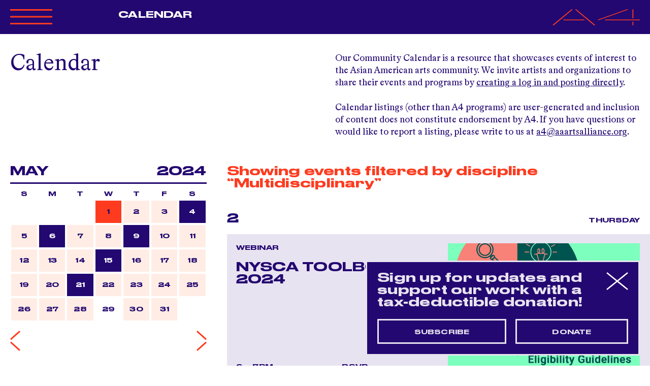

--- FILE ---
content_type: text/html; charset=utf-8
request_url: https://www.aaartsalliance.org/events?day=1&f%5Bdiscipline%5D=33&month=5&year=2024
body_size: 11955
content:
<!DOCTYPE html>
<html lang="en">
  <head>
    <meta charset="utf-8">
<title>Calendar - Asian American Arts Alliance</title>

<!--
Code by Labud

Asian American Arts Alliance runs on Forest, Labud’s custom CMS built on Ruby on Rails.

♥ https://www.labud.nyc
-->


<meta name="csrf-param" content="authenticity_token" />
<meta name="csrf-token" content="CdHAzSq8rsaow6ggSBD08f+E+p+v92kYKFxj+w5h+CFbTWbFwTZbvgiZNjfBVNwDwHxoXg2g2q0J/jFxRVohXA==" />

<!-- Basic meta tags -->
<meta http-equiv="X-UA-Compatible" content="IE=edge,chrome=1">
<meta name="description" content="Our Community Calendar is a resource that showcases events of interest to the Asian American arts community. We invite artists and organizations to share their events and programs by [creating a log in and posting directly](https://www.a...">

<meta name="viewport" content="width=device-width, initial-scale=1.0" />

<!-- Open graph meta tags -->
<meta property="og:url" content="https://www.aaartsalliance.org/events" />
<meta property="og:description" content="Our Community Calendar is a resource that showcases events of interest to the Asian American arts community. We invite artists and organizations to share their events and programs by [creating a log in and posting directly](https://www.a..." />
<meta property="og:title" content="Calendar" />
<meta property="og:site_name" content="Asian American Arts Alliance" />
<meta property="og:type" content="website" />
<meta property="og:see_also" content="/" />

<!-- Google meta tags -->
<meta itemprop="name" content="Calendar" />
<meta itemprop="description" content="Our Community Calendar is a resource that showcases events of interest to the Asian American arts community. We invite artists and organizations to share their events and programs by [creating a log in and posting directly](https://www.a..." />

<!-- Twitter meta tags -->
<meta itemprop="twitter:card" content="summary" />
<meta itemprop="twitter:url" content="https://www.aaartsalliance.org/events?day=1&amp;f%5Bdiscipline%5D=33&amp;month=5&amp;year=2024" />
<meta itemprop="twitter:title" content="Calendar" />
<meta itemprop="twitter:description" content="Our Community Calendar is a resource that showcases events of interest to the Asian American arts community. We invite artists and organizations to share their events and programs by [creating a log in and posting directly](https://www.a..." />

<!-- Featured image -->






<!-- Favicons -->
<link rel="apple-touch-icon" href="https://d3vl4j18hk5aoy.cloudfront.net/assets/forest/favicons/apple-touch-icon-01d5ce4f88efac80efbb355105af6e62d7861ec2eba6f1842b3c978f9f4bb4ea.png" sizes="180x180">
<link rel="icon" type="image/png" href="https://d3vl4j18hk5aoy.cloudfront.net/assets/forest/favicons/favicon-32x32-5a15402298a1bc7e87c11e6a6e51b6b5a4586d0b12d08943fe5304098ec203c2.png" sizes="32x32">
<link rel="icon" type="image/png" href="https://d3vl4j18hk5aoy.cloudfront.net/assets/forest/favicons/favicon-16x16-3e623d56652cc029288ce648441574fda596050df38f5e7383ed342d48a4f7eb.png" sizes="16x16">
<link rel="manifest" href="https://d3vl4j18hk5aoy.cloudfront.net/assets/forest/favicons/manifest-868b492fdcf3814f42017f4dd71d2a5f3bc8d1b6765c131e6c5a8c3b23ec0f3f.json">
<link rel="mask-icon" href="https://d3vl4j18hk5aoy.cloudfront.net/assets/forest/favicons/safari-pinned-tab-b3f4a455962fc48415b6a22d9591cdd80aed9f24cd00c62c9e8726a5a4ce3bfe.svg" color="#5bbad5">
<meta name="theme-color" content="#ffffff">


    
    <link rel="stylesheet" media="all" href="https://d3vl4j18hk5aoy.cloudfront.net/assets/forest/application_public-8e6e64876985c08c21ce4a5c341e98b49dc2acc06bcee8a72279ba695440caa0.css" />
    <script src="https://ajax.googleapis.com/ajax/libs/jquery/3.3.1/jquery.min.js" data-turbolinks-eval="false" data-turbolinks-suppress-warning="true"></script>
    <script>
  document.addEventListener('DOMContentLoaded', function() {
    var header = document.getElementById('header');

    var setDynamicStyles = function() {
      if ( document.documentElement.classList.contains('lightbox-is-open') ) return;

      document.documentElement.style.setProperty('--responsiveVh', (window.innerHeight * 0.01) + 'px');
      document.documentElement.style.setProperty('--header-height-expanded', header.clientHeight + 'px');
    };

    var vh = window.innerHeight * 0.01;
    document.documentElement.style.setProperty('--vh', vh + 'px');

    window.addEventListener('resize', setDynamicStyles);
    setDynamicStyles();
  });
</script>

    <script src="https://d3vl4j18hk5aoy.cloudfront.net/assets/forest/application_public-8b1b8e1e6d7a5f6ae99473b5663ebf407193c62a5b86d775a220b333ad6d75ac.js"></script>
      <script async src="https://www.googletagmanager.com/gtag/js?id=UA-4944370-1"></script>
      <script>
        window.dataLayer = window.dataLayer || [];
        function gtag(){dataLayer.push(arguments);}
        gtag('js', new Date());
        gtag('config', 'UA-4944370-1');
      </script>
  </head>
  <body class=" controller--events action--index not-high-contrast">
    <header id="header" class="header header-nav-title dark-blue-scheme">
  <div class="site-padding pt-3 pb-3 dark-blue-scheme">
    <div class="container-fluid">
      <div class="row position-relative">
        <div class="col-4 col-md-2 order-0 order-md-0">
          <div class="header__expandable-content no-transition">
            <svg data-name="Layer 1" xmlns="http://www.w3.org/2000/svg" viewbox="0 0 84.41 34.8" xmlns:xlink="http://www.w3.org/1999/xlink" class=" header__collapse-button mb-4" id="header__collapse-button">
  <defs>
    <style>
      .large_x_icon_cls-1, .large_x_icon_cls-3 {
        fill: none;
      }

      .large_x_icon_cls-2 {
        clip-path: url(#large_x_icon_clip-path);
      }

      .large_x_icon_cls-3 {
        stroke: #fe3b1f;
        stroke-width: 3px;
      }
    </style>
    <clippath id="large_x_icon_clip-path">
      <rect class="large_x_icon_cls-1" width="84.41" height="34.8"></rect>
    </clippath>
  </defs>
  <g class="large_x_icon_cls-2">
    <line class="large_x_icon_cls-3" x1="0.54" y1="33.4" x2="83.87" y2="1.4"></line>
    <line class="large_x_icon_cls-3" x1="83.87" y1="33.4" x2="0.54" y2="1.4"></line>
  </g>
</svg>

            <div class="header__logo-lockup tight-leading">
                <a class="highlight" rel="home" href="/">
                  ASIAN<br>
                  AMERICAN<br>
                  ARTS<br>
                  ALLIANCE
</a></div>          </div>
        </div>
        <div class="col-md-3 col-xl-4 order-2 order-md-1">
          <div class="header__expandable-content mt-4 mt-md-0">
            <nav id="header__nav" class="header__nav">
                <ul>
<li><a href="/about" data-match-href="/about">About A4</a></li>
<li><a href="/programs" data-match-href="/programs">Programs</a></li>
<li><a href="/events" data-match-href="/events" class="menu__item--active">Calendar</a></li>
<li><a href="/opportunities" data-match-href="/opportunities">Opportunities</a></li>
<li><a href="/get-involved" data-match-href="/get-involved">Get Involved</a></li>
<li><a href="/magazine" data-match-href="/magazine">Magazine</a></li>
<li><a href="/a4merch" data-match-href="/a4merch">Merchandise</a></li>
</ul>
            </nav>
          </div>


            <div class="header__active-menu-item header__non-expandable-content d-none d-md-block">
                              <a href="/events" data-match-href="/events" class="menu__item--active">Calendar</a>

            </div>

        </div>
        <div class="col-md-3 col-xl-2 order-3 order-md-2">
          <div class="header__expandable-content mt-4 mt-md-0">

                <a class="community-icon-link muted" href="/public-users/login">
                  Community<br>
                  <span class="nowrap">
                    <svg xmlns="http://www.w3.org/2000/svg" viewbox="0 0 10.02 10.51" xmlns:xlink="http://www.w3.org/1999/xlink" class=" community-icon--orange mr-1" style=" width: 13.35px; height: 14px;">
  <defs>
    <style>
      .community_icon_cls-1 {
        fill: none;
      }

      .community_icon_cls-2 {
        clip-path: url(#community_icon_clip-path);
      }

      .community_icon_cls-3 {
        fill: #BEAFD3;
      }
    </style>
    <clippath id="community_icon_clip-path">
      <rect class="community_icon_cls-1" width="10.02" height="10.51"></rect>
    </clippath>
  </defs>
  <g class="community_icon_cls-2">
    <path class="community_icon_cls-3" d="M5,6A3,3,0,1,0,2,3,3,3,0,0,0,5,6"></path>
    <path class="community_icon_cls-3" d="M10,10.51a5.22,5.22,0,0,0-10,0Z"></path>
  </g>
</svg>

                    Log In
                  </span>
</a>
              <br><br>
              <a class="highlight" href="https://bit.ly/20260113WebsiteFY26IndividualGifts">Donate</a>
              <br><br>
              <span id="search-button" class="header__search-button muted default-link">search</span>
          </div>
        </div>
        <div class="col-8 col-md-4 col-xl-4 text-right order-1 order-md-3">
            <a class="blank-link" rel="home" href="/">
              <svg version="1.1" xmlns="http://www.w3.org/2000/svg" x="0px" y="0px" viewbox="0 0 353.2 127.2" style="enable-background:new 0 0 353.2 127.2;" preserveaspectratio="none" xmlns:xlink="http://www.w3.org/1999/xlink" xml:space="preserve" class=" header__a4-logo">
<style type="text/css">
	.st0{fill:none;stroke:#FE3B1F;stroke-width:5.141;}
</style>
<line class="a4-logo__vertical st0" x1="325.1" y1="98.4" x2="325.1" y2="125.9"></line>
<line class="a4-logo__vertical st0" x1="325.1" y1="2.1" x2="325.1" y2="70.9"></line>
<line class="st0" x1="184.7" y1="84.6" x2="304.1" y2="2.1"></line>
<line class="a4-logo__horizontal st0" x1="212.8" y1="84.6" x2="353.2" y2="84.6"></line>
<line class="st0" x1="93.5" y1="2.1" x2="170.7" y2="125.9"></line>
<line class="st0" x1="79.4" y1="2.1" x2="2.2" y2="125.9"></line>
<line class="a4-logo__horizontal st0" x1="44.3" y1="84.6" x2="128.6" y2="84.6"></line>
</svg>

</a>        </div>
        <svg id="header__hamburger" data-name="Layer 1" xmlns="http://www.w3.org/2000/svg" viewbox="0 0 83.33 30.27" xmlns:xlink="http://www.w3.org/1999/xlink" class=" header__hamburger mb-1">
  <defs>
    <style>
      .hamburger_cls-1, .hamburger_cls-3 {
        fill: none;
      }

      .hamburger_cls-2 {
        clip-path: url(#hamburger_clip-path);
      }

      .hamburger_cls-3 {
        stroke: #fe3b1f;
        stroke-width: 3px;
      }
    </style>
    <clippath id="hamburger_clip-path">
      <rect class="hamburger_cls-1" width="83.33" height="30.27"></rect>
    </clippath>
  </defs>
  <title>Artboard 1</title>
  <g class="hamburger_cls-2">
    <line class="hamburger_cls-3" y1="1.5" x2="83.33" y2="1.5"></line>
    <line class="hamburger_cls-3" y1="15.14" x2="83.33" y2="15.14"></line>
    <line class="hamburger_cls-3" y1="28.77" x2="83.33" y2="28.77"></line>
  </g>
</svg>

      </div>
    </div>
  </div>
  <form id="header__search-form" class="header__search-form header__expandable-content large-text" local="true" action="/search" accept-charset="UTF-8" method="get"><input name="utf8" type="hidden" value="&#x2713;" autocomplete="off" />
    <div class="site-padding pt-2 pt-md-5 pb-3">
      <div class="container-fluid">
        <div class="row">
          <div class="col-12">
            <input type="search" name="query" id="header__search-form__input" class="header__search-form__input large-input" placeholder="Search" autocomplete="off" />
          </div>
        </div>
      </div>
    </div>
</form></header>



    <main id="application-wrapper" class="application-wrapper">
      
        <div class="site-padding mb-5 mt-5 mt-md-0">
    <div class="container-fluid">
      <div class="row">
        <div class="col-md-6">
            <h1 class="large-text">Calendar</h1>
        </div>
        <div class="col-md-6 mt-3 pb-3 mt-md-0 markdown markdown--big-list-links">
          <p>Our Community Calendar is a resource that showcases events of interest to the Asian American arts community. We invite artists and organizations to share their events and programs by <a href="https://www.aaartsalliance.org/public-users/login">creating a log in and posting directly</a>. </p>

<p>Calendar listings (other than A4 programs) are user-generated and inclusion of content does not constitute endorsement by A4. If you have questions or would like to report a listing, please write to us at <a href="http://mailto:">a4@aaartsalliance.org</a>.</p>

        </div>
      </div>
    </div>
</div>

<div class="mobile-calendar-filter-controls container-fluid light-blue-scheme d-md-none">
  <div class="row tiny-title">
    <div class="col-6">
      <span id="mobile-calendar-widget-button" class="cursor-pointer py-3 d-inline-block">
        May
        <img class="accordion__arrow" src="https://d3vl4j18hk5aoy.cloudfront.net/assets/svg/small-arrow-down-7cbdaf990a6711ccd5a44596eba79c46986ae1d7bef2af172b05a7e5a6c90f09.svg" />
      </span>
    </div>
    <div class="col-6 text-right">
      <span id="mobile-calendar-filters-button" class="cursor-pointer py-3 d-inline-block">
        <img class="accordion__arrow accordion__arrow--left" src="https://d3vl4j18hk5aoy.cloudfront.net/assets/svg/small-arrow-down-7cbdaf990a6711ccd5a44596eba79c46986ae1d7bef2af172b05a7e5a6c90f09.svg" />
        Filters
      </span>
    </div>
  </div>
</div>

<div class="container-fluid">
  <div class="row">
    <div class="event-sidebar col-md-4 mb-3 mb-md-0 order-1 order-md-0">
      <div class="site-padding-left">
        <div id="calendar-widget" class="calendar-widget">
  <h2 class="small-title mb-3 mb-md-0 d-flex">
    <div class="ml-auto ml-md-0 pr-3">May</div>
    <div class="ml-md-auto mr-auto mr-md-0">2024</div>
  </h2>
  <hr>
  <div class="calendar-widget__inner d-flex flex-column">
    <div class="calendar-widget__dates tiny-title order-1 order-md-0">
      <div class="d-flex">
          <div class="calendar-widget__date">S</div>
          <div class="calendar-widget__date">M</div>
          <div class="calendar-widget__date">T</div>
          <div class="calendar-widget__date">W</div>
          <div class="calendar-widget__date">T</div>
          <div class="calendar-widget__date">F</div>
          <div class="calendar-widget__date">S</div>
      </div>
      <div class="d-flex flex-wrap">
          <div class="calendar-widget__date"></div>
          <div class="calendar-widget__date"></div>
          <div class="calendar-widget__date"></div>
          <div class="calendar-widget__date calendar-widget__date--has-event calendar-widget__date--selected">

              <a href="/events?day=1&amp;f%5Bdiscipline%5D=33&amp;month=5&amp;year=2024">              <div class="calendar-widget__date__inner">
                <div class="calendar-widget__date__inner__day">1</div>
              </div>
</a>
</div>          <div class="calendar-widget__date calendar-widget__date--has-event">

              <a href="/events?day=2&amp;f%5Bdiscipline%5D=33&amp;month=5&amp;year=2024">              <div class="calendar-widget__date__inner">
                <div class="calendar-widget__date__inner__day">2</div>
              </div>
</a>
</div>          <div class="calendar-widget__date calendar-widget__date--has-event">

              <a href="/events?day=3&amp;f%5Bdiscipline%5D=33&amp;month=5&amp;year=2024">              <div class="calendar-widget__date__inner">
                <div class="calendar-widget__date__inner__day">3</div>
              </div>
</a>
</div>          <div class="calendar-widget__date calendar-widget__date--has-event calendar-widget__date--has-a4-event">

              <a href="/events?day=4&amp;f%5Bdiscipline%5D=33&amp;month=5&amp;year=2024">              <div class="calendar-widget__date__inner">
                <div class="calendar-widget__date__inner__day">4</div>
              </div>
</a>
</div>          <div class="calendar-widget__date calendar-widget__date--has-event">

              <a href="/events?day=5&amp;f%5Bdiscipline%5D=33&amp;month=5&amp;year=2024">              <div class="calendar-widget__date__inner">
                <div class="calendar-widget__date__inner__day">5</div>
              </div>
</a>
</div>          <div class="calendar-widget__date calendar-widget__date--has-event calendar-widget__date--has-a4-event">

              <a href="/events?day=6&amp;f%5Bdiscipline%5D=33&amp;month=5&amp;year=2024">              <div class="calendar-widget__date__inner">
                <div class="calendar-widget__date__inner__day">6</div>
              </div>
</a>
</div>          <div class="calendar-widget__date calendar-widget__date--has-event">

              <a href="/events?day=7&amp;f%5Bdiscipline%5D=33&amp;month=5&amp;year=2024">              <div class="calendar-widget__date__inner">
                <div class="calendar-widget__date__inner__day">7</div>
              </div>
</a>
</div>          <div class="calendar-widget__date calendar-widget__date--has-event">

              <a href="/events?day=8&amp;f%5Bdiscipline%5D=33&amp;month=5&amp;year=2024">              <div class="calendar-widget__date__inner">
                <div class="calendar-widget__date__inner__day">8</div>
              </div>
</a>
</div>          <div class="calendar-widget__date calendar-widget__date--has-event calendar-widget__date--has-a4-event">

              <a href="/events?day=9&amp;f%5Bdiscipline%5D=33&amp;month=5&amp;year=2024">              <div class="calendar-widget__date__inner">
                <div class="calendar-widget__date__inner__day">9</div>
              </div>
</a>
</div>          <div class="calendar-widget__date calendar-widget__date--has-event">

              <a href="/events?day=10&amp;f%5Bdiscipline%5D=33&amp;month=5&amp;year=2024">              <div class="calendar-widget__date__inner">
                <div class="calendar-widget__date__inner__day">10</div>
              </div>
</a>
</div>          <div class="calendar-widget__date calendar-widget__date--has-event">

              <a href="/events?day=11&amp;f%5Bdiscipline%5D=33&amp;month=5&amp;year=2024">              <div class="calendar-widget__date__inner">
                <div class="calendar-widget__date__inner__day">11</div>
              </div>
</a>
</div>          <div class="calendar-widget__date calendar-widget__date--has-event">

              <a href="/events?day=12&amp;f%5Bdiscipline%5D=33&amp;month=5&amp;year=2024">              <div class="calendar-widget__date__inner">
                <div class="calendar-widget__date__inner__day">12</div>
              </div>
</a>
</div>          <div class="calendar-widget__date calendar-widget__date--has-event">

              <a href="/events?day=13&amp;f%5Bdiscipline%5D=33&amp;month=5&amp;year=2024">              <div class="calendar-widget__date__inner">
                <div class="calendar-widget__date__inner__day">13</div>
              </div>
</a>
</div>          <div class="calendar-widget__date calendar-widget__date--has-event">

              <a href="/events?day=14&amp;f%5Bdiscipline%5D=33&amp;month=5&amp;year=2024">              <div class="calendar-widget__date__inner">
                <div class="calendar-widget__date__inner__day">14</div>
              </div>
</a>
</div>          <div class="calendar-widget__date calendar-widget__date--has-event calendar-widget__date--has-a4-event">

              <a href="/events?day=15&amp;f%5Bdiscipline%5D=33&amp;month=5&amp;year=2024">              <div class="calendar-widget__date__inner">
                <div class="calendar-widget__date__inner__day">15</div>
              </div>
</a>
</div>          <div class="calendar-widget__date calendar-widget__date--has-event">

              <a href="/events?day=16&amp;f%5Bdiscipline%5D=33&amp;month=5&amp;year=2024">              <div class="calendar-widget__date__inner">
                <div class="calendar-widget__date__inner__day">16</div>
              </div>
</a>
</div>          <div class="calendar-widget__date calendar-widget__date--has-event">

              <a href="/events?day=17&amp;f%5Bdiscipline%5D=33&amp;month=5&amp;year=2024">              <div class="calendar-widget__date__inner">
                <div class="calendar-widget__date__inner__day">17</div>
              </div>
</a>
</div>          <div class="calendar-widget__date calendar-widget__date--has-event">

              <a href="/events?day=18&amp;f%5Bdiscipline%5D=33&amp;month=5&amp;year=2024">              <div class="calendar-widget__date__inner">
                <div class="calendar-widget__date__inner__day">18</div>
              </div>
</a>
</div>          <div class="calendar-widget__date calendar-widget__date--has-event">

              <a href="/events?day=19&amp;f%5Bdiscipline%5D=33&amp;month=5&amp;year=2024">              <div class="calendar-widget__date__inner">
                <div class="calendar-widget__date__inner__day">19</div>
              </div>
</a>
</div>          <div class="calendar-widget__date calendar-widget__date--has-event">

              <a href="/events?day=20&amp;f%5Bdiscipline%5D=33&amp;month=5&amp;year=2024">              <div class="calendar-widget__date__inner">
                <div class="calendar-widget__date__inner__day">20</div>
              </div>
</a>
</div>          <div class="calendar-widget__date calendar-widget__date--has-event calendar-widget__date--has-a4-event">

              <a href="/events?day=21&amp;f%5Bdiscipline%5D=33&amp;month=5&amp;year=2024">              <div class="calendar-widget__date__inner">
                <div class="calendar-widget__date__inner__day">21</div>
              </div>
</a>
</div>          <div class="calendar-widget__date calendar-widget__date--has-event">

              <a href="/events?day=22&amp;f%5Bdiscipline%5D=33&amp;month=5&amp;year=2024">              <div class="calendar-widget__date__inner">
                <div class="calendar-widget__date__inner__day">22</div>
              </div>
</a>
</div>          <div class="calendar-widget__date calendar-widget__date--has-event">

              <a href="/events?day=23&amp;f%5Bdiscipline%5D=33&amp;month=5&amp;year=2024">              <div class="calendar-widget__date__inner">
                <div class="calendar-widget__date__inner__day">23</div>
              </div>
</a>
</div>          <div class="calendar-widget__date calendar-widget__date--has-event">

              <a href="/events?day=24&amp;f%5Bdiscipline%5D=33&amp;month=5&amp;year=2024">              <div class="calendar-widget__date__inner">
                <div class="calendar-widget__date__inner__day">24</div>
              </div>
</a>
</div>          <div class="calendar-widget__date calendar-widget__date--has-event">

              <a href="/events?day=25&amp;f%5Bdiscipline%5D=33&amp;month=5&amp;year=2024">              <div class="calendar-widget__date__inner">
                <div class="calendar-widget__date__inner__day">25</div>
              </div>
</a>
</div>          <div class="calendar-widget__date calendar-widget__date--has-event">

              <a href="/events?day=26&amp;f%5Bdiscipline%5D=33&amp;month=5&amp;year=2024">              <div class="calendar-widget__date__inner">
                <div class="calendar-widget__date__inner__day">26</div>
              </div>
</a>
</div>          <div class="calendar-widget__date calendar-widget__date--has-event">

              <a href="/events?day=27&amp;f%5Bdiscipline%5D=33&amp;month=5&amp;year=2024">              <div class="calendar-widget__date__inner">
                <div class="calendar-widget__date__inner__day">27</div>
              </div>
</a>
</div>          <div class="calendar-widget__date calendar-widget__date--has-event">

              <a href="/events?day=28&amp;f%5Bdiscipline%5D=33&amp;month=5&amp;year=2024">              <div class="calendar-widget__date__inner">
                <div class="calendar-widget__date__inner__day">28</div>
              </div>
</a>
</div>          <div class="calendar-widget__date">

                            <div class="calendar-widget__date__inner">
                <div class="calendar-widget__date__inner__day">29</div>
              </div>

</div>          <div class="calendar-widget__date calendar-widget__date--has-event">

              <a href="/events?day=30&amp;f%5Bdiscipline%5D=33&amp;month=5&amp;year=2024">              <div class="calendar-widget__date__inner">
                <div class="calendar-widget__date__inner__day">30</div>
              </div>
</a>
</div>          <div class="calendar-widget__date calendar-widget__date--has-event">

              <a href="/events?day=31&amp;f%5Bdiscipline%5D=33&amp;month=5&amp;year=2024">              <div class="calendar-widget__date__inner">
                <div class="calendar-widget__date__inner__day">31</div>
              </div>
</a>
</div>      </div>
    </div>

    <div class="calendar-widget__pagination d-flex mt-md-3 order-0 order-md-1">
      <a href="/events?day=1&amp;f%5Bdiscipline%5D=33&amp;month=4&amp;year=2024">
        <img class="blank-link calendar-widget__paginate-link calendar-widget__paginate-link--previous" src="https://d3vl4j18hk5aoy.cloudfront.net/assets/svg/small-arrow-left-fd6d5be742d7bba351c4a64103294958489b0d08e57d0622a188a894e7db1988.svg" />
</a>
      <a class="ml-auto" href="/events?day=1&amp;f%5Bdiscipline%5D=33&amp;month=6&amp;year=2024">
        <img class="blank-link calendar-widget__paginate-link calendar-widget__paginate-link--next" src="https://d3vl4j18hk5aoy.cloudfront.net/assets/svg/small-arrow-right-3b89fe56f5fa3aac56c90157df4d5793ff67b216744a6f12105a987a9b7504c4.svg" />
</a>    </div>
  </div>
</div>

        <form id="filters" class="calendar-filters filters mt-6" data-autosubmit="true" data-push-history="true" data-remote="true" action="/events" accept-charset="UTF-8" method="get"><input name="utf8" type="hidden" value="&#x2713;" autocomplete="off" />
  <h2 class="small-title">Filter</h2>

  <div class="filter-set-wrapper">
    <div class="filter-set accordion tiny-title-lower ">
      <div class="accordion__header">View <img class="accordion__arrow" src="https://d3vl4j18hk5aoy.cloudfront.net/assets/svg/small-arrow-down-7cbdaf990a6711ccd5a44596eba79c46986ae1d7bef2af172b05a7e5a6c90f09.svg" /></div>
      <div class="accordion__content">
        <div class="accordion__content__inner">
          <label class="filter-group__filter ui-checkbox" for="f_a4_event_0">
            All Events
            <input type="radio" name="f[a4_event]" id="f_a4_event_0" value="0" checked="checked" />
            <span class="ui-checkbox__mark"></span>
</label>          <label class="filter-group__filter ui-checkbox" for="f_a4_event_1">
            A4 Events Only
            <input type="radio" name="f[a4_event]" id="f_a4_event_1" value="1" />
            <span class="ui-checkbox__mark"></span>
</label>        </div>
      </div>
</div>
    <div class="filter-set accordion tiny-title-lower ">
      <div class="accordion__header">Type <img class="accordion__arrow" src="https://d3vl4j18hk5aoy.cloudfront.net/assets/svg/small-arrow-down-7cbdaf990a6711ccd5a44596eba79c46986ae1d7bef2af172b05a7e5a6c90f09.svg" /></div>
      <div class="accordion__content">
        <div class="accordion__content__inner">
              <label class="filter-group__filter ui-checkbox" for="f_event_type_6">
                Book Signing
                <input type="checkbox" name="f[event_type][]" id="f_event_type_6" value="6" />
                <span class="ui-checkbox__mark"></span>
</label>              <label class="filter-group__filter ui-checkbox" for="f_event_type_33">
                City Artist Corps
                <input type="checkbox" name="f[event_type][]" id="f_event_type_33" value="33" />
                <span class="ui-checkbox__mark"></span>
</label>              <label class="filter-group__filter ui-checkbox" for="f_event_type_31">
                Comedy Show
                <input type="checkbox" name="f[event_type][]" id="f_event_type_31" value="31" />
                <span class="ui-checkbox__mark"></span>
</label>              <label class="filter-group__filter ui-checkbox" for="f_event_type_3">
                Community Event
                <input type="checkbox" name="f[event_type][]" id="f_event_type_3" value="3" />
                <span class="ui-checkbox__mark"></span>
</label>              <label class="filter-group__filter ui-checkbox" for="f_event_type_7">
                Concert
                <input type="checkbox" name="f[event_type][]" id="f_event_type_7" value="7" />
                <span class="ui-checkbox__mark"></span>
</label>              <label class="filter-group__filter ui-checkbox" for="f_event_type_8">
                Conference
                <input type="checkbox" name="f[event_type][]" id="f_event_type_8" value="8" />
                <span class="ui-checkbox__mark"></span>
</label>              <label class="filter-group__filter ui-checkbox" for="f_event_type_27">
                ConversAAtions
                <input type="checkbox" name="f[event_type][]" id="f_event_type_27" value="27" />
                <span class="ui-checkbox__mark"></span>
</label>              <label class="filter-group__filter ui-checkbox" for="f_event_type_9">
                Exhibition
                <input type="checkbox" name="f[event_type][]" id="f_event_type_9" value="9" />
                <span class="ui-checkbox__mark"></span>
</label>              <label class="filter-group__filter ui-checkbox" for="f_event_type_10">
                Fair or Festival
                <input type="checkbox" name="f[event_type][]" id="f_event_type_10" value="10" />
                <span class="ui-checkbox__mark"></span>
</label>              <label class="filter-group__filter ui-checkbox" for="f_event_type_11">
                Family Friendly
                <input type="checkbox" name="f[event_type][]" id="f_event_type_11" value="11" />
                <span class="ui-checkbox__mark"></span>
</label>              <label class="filter-group__filter ui-checkbox" for="f_event_type_12">
                Forum
                <input type="checkbox" name="f[event_type][]" id="f_event_type_12" value="12" />
                <span class="ui-checkbox__mark"></span>
</label>              <label class="filter-group__filter ui-checkbox" for="f_event_type_13">
                Fundraiser
                <input type="checkbox" name="f[event_type][]" id="f_event_type_13" value="13" />
                <span class="ui-checkbox__mark"></span>
</label>              <label class="filter-group__filter ui-checkbox" for="f_event_type_14">
                Game
                <input type="checkbox" name="f[event_type][]" id="f_event_type_14" value="14" />
                <span class="ui-checkbox__mark"></span>
</label>              <label class="filter-group__filter ui-checkbox" for="f_event_type_15">
                Panel Discussion/Talk
                <input type="checkbox" name="f[event_type][]" id="f_event_type_15" value="15" />
                <span class="ui-checkbox__mark"></span>
</label>              <label class="filter-group__filter ui-checkbox" for="f_event_type_2">
                Performance
                <input type="checkbox" name="f[event_type][]" id="f_event_type_2" value="2" />
                <span class="ui-checkbox__mark"></span>
</label>              <label class="filter-group__filter ui-checkbox" for="f_event_type_16">
                Presentation
                <input type="checkbox" name="f[event_type][]" id="f_event_type_16" value="16" />
                <span class="ui-checkbox__mark"></span>
</label>              <label class="filter-group__filter ui-checkbox" for="f_event_type_25">
                Professional Development
                <input type="checkbox" name="f[event_type][]" id="f_event_type_25" value="25" />
                <span class="ui-checkbox__mark"></span>
</label>              <label class="filter-group__filter ui-checkbox" for="f_event_type_17">
                Rally
                <input type="checkbox" name="f[event_type][]" id="f_event_type_17" value="17" />
                <span class="ui-checkbox__mark"></span>
</label>              <label class="filter-group__filter ui-checkbox" for="f_event_type_18">
                Reading
                <input type="checkbox" name="f[event_type][]" id="f_event_type_18" value="18" />
                <span class="ui-checkbox__mark"></span>
</label>              <label class="filter-group__filter ui-checkbox" for="f_event_type_19">
                Reception
                <input type="checkbox" name="f[event_type][]" id="f_event_type_19" value="19" />
                <span class="ui-checkbox__mark"></span>
</label>              <label class="filter-group__filter ui-checkbox" for="f_event_type_20">
                Retreat
                <input type="checkbox" name="f[event_type][]" id="f_event_type_20" value="20" />
                <span class="ui-checkbox__mark"></span>
</label>              <label class="filter-group__filter ui-checkbox" for="f_event_type_21">
                Roundtable
                <input type="checkbox" name="f[event_type][]" id="f_event_type_21" value="21" />
                <span class="ui-checkbox__mark"></span>
</label>              <label class="filter-group__filter ui-checkbox" for="f_event_type_22">
                Screening
                <input type="checkbox" name="f[event_type][]" id="f_event_type_22" value="22" />
                <span class="ui-checkbox__mark"></span>
</label>              <label class="filter-group__filter ui-checkbox" for="f_event_type_23">
                Social/Networking Event
                <input type="checkbox" name="f[event_type][]" id="f_event_type_23" value="23" />
                <span class="ui-checkbox__mark"></span>
</label>              <label class="filter-group__filter ui-checkbox" for="f_event_type_30">
                Special Event
                <input type="checkbox" name="f[event_type][]" id="f_event_type_30" value="30" />
                <span class="ui-checkbox__mark"></span>
</label>              <label class="filter-group__filter ui-checkbox" for="f_event_type_24">
                Study/Discussion Group
                <input type="checkbox" name="f[event_type][]" id="f_event_type_24" value="24" />
                <span class="ui-checkbox__mark"></span>
</label>              <label class="filter-group__filter ui-checkbox" for="f_event_type_26">
                Town Hall
                <input type="checkbox" name="f[event_type][]" id="f_event_type_26" value="26" />
                <span class="ui-checkbox__mark"></span>
</label>              <label class="filter-group__filter ui-checkbox" for="f_event_type_32">
                Webinar
                <input type="checkbox" name="f[event_type][]" id="f_event_type_32" value="32" />
                <span class="ui-checkbox__mark"></span>
</label>              <label class="filter-group__filter ui-checkbox" for="f_event_type_34">
                What Can We Do? Grantee
                <input type="checkbox" name="f[event_type][]" id="f_event_type_34" value="34" />
                <span class="ui-checkbox__mark"></span>
</label>              <label class="filter-group__filter ui-checkbox" for="f_event_type_28">
                Workshop
                <input type="checkbox" name="f[event_type][]" id="f_event_type_28" value="28" />
                <span class="ui-checkbox__mark"></span>
</label>        </div>
      </div>
</div>
    <div class="filter-set accordion tiny-title-lower accordion--start-open">
      <div class="accordion__header">Discipline <img class="accordion__arrow" src="https://d3vl4j18hk5aoy.cloudfront.net/assets/svg/small-arrow-down-7cbdaf990a6711ccd5a44596eba79c46986ae1d7bef2af172b05a7e5a6c90f09.svg" /></div>
      <div class="accordion__content">
        <div class="accordion__content__inner">
              <label class="filter-group__filter ui-checkbox" for="f_discipline_489">
                Activism/Community engagement
                <input type="checkbox" name="f[discipline][]" id="f_discipline_489" value="489" />
                <span class="ui-checkbox__mark"></span>
</label>              <label class="filter-group__filter ui-checkbox" for="f_discipline_115">
                Architecture
                <input type="checkbox" name="f[discipline][]" id="f_discipline_115" value="115" />
                <span class="ui-checkbox__mark"></span>
</label>              <label class="filter-group__filter ui-checkbox" for="f_discipline_488">
                Book Arts
                <input type="checkbox" name="f[discipline][]" id="f_discipline_488" value="488" />
                <span class="ui-checkbox__mark"></span>
</label>              <label class="filter-group__filter ui-checkbox" for="f_discipline_141">
                Comedy
                <input type="checkbox" name="f[discipline][]" id="f_discipline_141" value="141" />
                <span class="ui-checkbox__mark"></span>
</label>              <label class="filter-group__filter ui-checkbox" for="f_discipline_477">
                Comics/Illustration
                <input type="checkbox" name="f[discipline][]" id="f_discipline_477" value="477" />
                <span class="ui-checkbox__mark"></span>
</label>              <label class="filter-group__filter ui-checkbox" for="f_discipline_478">
                Craft
                <input type="checkbox" name="f[discipline][]" id="f_discipline_478" value="478" />
                <span class="ui-checkbox__mark"></span>
</label>              <label class="filter-group__filter ui-checkbox" for="f_discipline_480">
                Culinary
                <input type="checkbox" name="f[discipline][]" id="f_discipline_480" value="480" />
                <span class="ui-checkbox__mark"></span>
</label>              <label class="filter-group__filter ui-checkbox" for="f_discipline_11">
                Dance/Movement
                <input type="checkbox" name="f[discipline][]" id="f_discipline_11" value="11" />
                <span class="ui-checkbox__mark"></span>
</label>              <label class="filter-group__filter ui-checkbox" for="f_discipline_114">
                Design
                <input type="checkbox" name="f[discipline][]" id="f_discipline_114" value="114" />
                <span class="ui-checkbox__mark"></span>
</label>              <label class="filter-group__filter ui-checkbox" for="f_discipline_479">
                Film/Media
                <input type="checkbox" name="f[discipline][]" id="f_discipline_479" value="479" />
                <span class="ui-checkbox__mark"></span>
</label>              <label class="filter-group__filter ui-checkbox" for="f_discipline_481">
                Literary / Writing
                <input type="checkbox" name="f[discipline][]" id="f_discipline_481" value="481" />
                <span class="ui-checkbox__mark"></span>
</label>              <label class="filter-group__filter ui-checkbox" for="f_discipline_33">
                Multidisciplinary
                <input type="checkbox" name="f[discipline][]" id="f_discipline_33" value="33" checked="checked" />
                <span class="ui-checkbox__mark"></span>
</label>              <label class="filter-group__filter ui-checkbox" for="f_discipline_13">
                Music
                <input type="checkbox" name="f[discipline][]" id="f_discipline_13" value="13" />
                <span class="ui-checkbox__mark"></span>
</label>              <label class="filter-group__filter ui-checkbox" for="f_discipline_482">
                Performance Art
                <input type="checkbox" name="f[discipline][]" id="f_discipline_482" value="482" />
                <span class="ui-checkbox__mark"></span>
</label>              <label class="filter-group__filter ui-checkbox" for="f_discipline_487">
                Photography
                <input type="checkbox" name="f[discipline][]" id="f_discipline_487" value="487" />
                <span class="ui-checkbox__mark"></span>
</label>              <label class="filter-group__filter ui-checkbox" for="f_discipline_486">
                Poetry
                <input type="checkbox" name="f[discipline][]" id="f_discipline_486" value="486" />
                <span class="ui-checkbox__mark"></span>
</label>              <label class="filter-group__filter ui-checkbox" for="f_discipline_484">
                Spoken Word
                <input type="checkbox" name="f[discipline][]" id="f_discipline_484" value="484" />
                <span class="ui-checkbox__mark"></span>
</label>              <label class="filter-group__filter ui-checkbox" for="f_discipline_2">
                Theater
                <input type="checkbox" name="f[discipline][]" id="f_discipline_2" value="2" />
                <span class="ui-checkbox__mark"></span>
</label>              <label class="filter-group__filter ui-checkbox" for="f_discipline_485">
                Visual Art
                <input type="checkbox" name="f[discipline][]" id="f_discipline_485" value="485" />
                <span class="ui-checkbox__mark"></span>
</label>              <label class="filter-group__filter ui-checkbox" for="f_discipline_204">
                Wellness
                <input type="checkbox" name="f[discipline][]" id="f_discipline_204" value="204" />
                <span class="ui-checkbox__mark"></span>
</label>        </div>
      </div>
</div>  </div>

  <input type="hidden" name="year" id="year" value="2024" autocomplete="off" />
  <input type="hidden" name="month" id="month" value="5" autocomplete="off" />
  <input type="hidden" name="day" id="day" value="1" autocomplete="off" />
</form>

        <h2 class="small-title mb-3 mt-6">Share your Community Event!</h2>
        <div class="mb-3">Do you have a performance, exhibition, special event, screening, or other event you&rsquo;d like to share with the community? Post it here!</div>

          <a class="button" href="/public-users/login">Sign In</a>
          <a class="button" href="/public-users/sign_up">Sign Up</a>
      </div>
    </div>
    <div id="calendar-event-list" class="calendar-event-list col-md-8 pr-0 mt-3 mt-md-0 order-0 order-md-1">
      
  <div class="mb-6 small-title-lower highlight site-padding-right-with-gutters">
    Showing  events filtered by discipline “Multidisciplinary”
  </div>

    <div class="site-padding-right-with-gutters pl-gutter-xs">

        <div class="d-flex mb-3 ">
          <div class="small-title">2</div>
          <div class="tiny-title ml-auto mt-auto">Thursday</div>
</div>    </div>
    <div class="event event-card py-3 pl-3 light-blue-scheme">
      <div class="site-padding-right-with-gutters">
        <div class="row">
          <div class="card__content-col col-md-6">
            <div class="d-flex flex-column h-100">
              <h3 class="tiny-title mb-3">Webinar</h3>
              <a href="/events/nysca-toolbox-2024">
                <h4 class="small-title event-card__hide-on-toggle">
                  
                  NYSCA Toolbox 2024
</h4></a>              <div class="mt-auto pt-2 pt-md-0 pb-2 pb-md-0">
                <div class="row">
                  <div class="col-md-6">
                    <div class="tiny-title">
                       6 –  7PM
                    </div>
                  </div>
                  <div class="col-md-6 tiny-title">
                      <a class="event-card__hide-on-toggle" href="https://app.thefield.org/event/296/NYSCA-Toolbox-2024">RSVP</a>
                      <div class="event-card__show-on-toggle">
                        <p><a href="/events?f%5Bdiscipline%5D=33">Multidisciplinary</a></p>
                      </div>
                  </div>
                </div>
              </div>
            </div>
</div>            <div class="card__content-col col-md-6 mt-auto d-flex flex-column">
              <a class="blank-link event-card__hide-on-toggle" href="/events/nysca-toolbox-2024">
                <div class="lazy-image lazy-image--background lazyload landscape-image background-image" role="img" data-bg="https://d3vl4j18hk5aoy.cloudfront.net/production/v2/event_images/attachments/000/007/496/large/nysca_toolbox_SQUARE-may2-24.png" data-bg-mobile="https://d3vl4j18hk5aoy.cloudfront.net/production/v2/event_images/attachments/000/007/496/original/nysca_toolbox_SQUARE-may2-24.png" data-src-full="https://d3vl4j18hk5aoy.cloudfront.net/production/v2/event_images/attachments/000/007/496/large/nysca_toolbox_SQUARE-may2-24.png" data-src-full-mobile="https://d3vl4j18hk5aoy.cloudfront.net/production/v2/event_images/attachments/000/007/496/large/nysca_toolbox_SQUARE-may2-24.png" data-caption=""></div>
</a>            </div>
        </div>
      </div>
</div>    <div class="site-padding-right-with-gutters pl-gutter-xs">

        <div class="d-flex mb-3 mt-6">
          <div class="small-title">4</div>
          <div class="tiny-title ml-auto mt-auto">Saturday</div>
</div>    </div>
    <div class="event event-card py-3 pl-3 dark-blue-scheme">
      <div class="site-padding-right-with-gutters">
        <div class="row">
          <div class="card__content-col col-md-6">
            <div class="d-flex flex-column h-100">
              <h3 class="tiny-title mb-3">Book Signing</h3>
              <a href="/events/chinatown-book-launch-party-corky-lee-s-asian-america">
                <h4 class="small-title event-card__hide-on-toggle">
                  <img class="markdown__a4-logo" src="https://d3vl4j18hk5aoy.cloudfront.net/assets/svg/a4-logo-small-orange-d2e58490d91aa0684dc58da33756163d98ad474f111bf1fbcb27733e6a7f42c8.svg" />
                  Chinatown Book Launch Party: Corky Lee&rsquo;s Asian America
</h4></a>              <div class="mt-auto pt-2 pt-md-0 pb-2 pb-md-0">
                <div class="row">
                  <div class="col-md-6">
                    <div class="tiny-title">
                       4 –  6PM
                    </div>
                  </div>
                  <div class="col-md-6 tiny-title">
                      <a class="event-card__hide-on-toggle" href="https://asianamericanartsalliance.app.neoncrm.com/np/clients/asianamericanartsalliance/eventRegistration.jsp?event=131&amp;">RSVP</a>
                      <div class="event-card__show-on-toggle">
                        <p><a href="/events?f%5Bdiscipline%5D=33">Multidisciplinary</a></p>
                      </div>
                  </div>
                </div>
              </div>
            </div>
</div>            <div class="card__content-col col-md-6 mt-auto d-flex flex-column">
              <a class="blank-link event-card__hide-on-toggle" href="/events/chinatown-book-launch-party-corky-lee-s-asian-america">
                <div class="lazy-image lazy-image--background lazyload landscape-image background-image" role="img" data-bg="https://d3vl4j18hk5aoy.cloudfront.net/production/v2/event_images/attachments/000/007/396/large/mcc_eventbrite_design_%281800_x_1200_px%29.png" data-bg-mobile="https://d3vl4j18hk5aoy.cloudfront.net/production/v2/event_images/attachments/000/007/396/original/mcc_eventbrite_design_%281800_x_1200_px%29.png" data-src-full="https://d3vl4j18hk5aoy.cloudfront.net/production/v2/event_images/attachments/000/007/396/large/mcc_eventbrite_design_%281800_x_1200_px%29.png" data-src-full-mobile="https://d3vl4j18hk5aoy.cloudfront.net/production/v2/event_images/attachments/000/007/396/large/mcc_eventbrite_design_%281800_x_1200_px%29.png" data-caption=""></div>
</a>            </div>
        </div>
      </div>
</div>    <div class="site-padding-right-with-gutters pl-gutter-xs">

        <div class="d-flex mb-3 mt-6">
          <div class="small-title">9</div>
          <div class="tiny-title ml-auto mt-auto">Thursday</div>
</div>    </div>
    <div class="event event-card py-3 pl-3 dark-blue-scheme">
      <div class="site-padding-right-with-gutters">
        <div class="row">
          <div class="card__content-col col-md-6">
            <div class="d-flex flex-column h-100">
              <h3 class="tiny-title mb-3">Special Event</h3>
              <a href="/events/devoted-religion-in-asian-american-art">
                <h4 class="small-title event-card__hide-on-toggle">
                  <img class="markdown__a4-logo" src="https://d3vl4j18hk5aoy.cloudfront.net/assets/svg/a4-logo-small-orange-d2e58490d91aa0684dc58da33756163d98ad474f111bf1fbcb27733e6a7f42c8.svg" />
                  Devoted: Religion in Asian American Art
</h4></a>              <div class="mt-auto pt-2 pt-md-0 pb-2 pb-md-0">
                <div class="row">
                  <div class="col-md-6">
                    <div class="tiny-title">
                      
                        <br>
                        05/09/24 – 06/04/24
                    </div>
                  </div>
                  <div class="col-md-6 tiny-title">
                      <div class="event-card__show-on-toggle">
                        <p><a href="/events?f%5Bdiscipline%5D=33">Multidisciplinary</a></p>
                      </div>
                  </div>
                </div>
              </div>
            </div>
</div>            <div class="card__content-col col-md-6 mt-auto d-flex flex-column">
              <a class="blank-link event-card__hide-on-toggle" href="/events/devoted-religion-in-asian-american-art">
                <div class="lazy-image lazy-image--background lazyload landscape-image background-image" role="img" data-bg="https://d3vl4j18hk5aoy.cloudfront.net/production/v2/event_images/attachments/000/007/761/large/2024_05_14_Argenis_Apolinario_EFA_Devoted_15279_lowres.jpg" data-bg-mobile="https://d3vl4j18hk5aoy.cloudfront.net/production/v2/event_images/attachments/000/007/761/original/2024_05_14_Argenis_Apolinario_EFA_Devoted_15279_lowres.jpg" data-src-full="https://d3vl4j18hk5aoy.cloudfront.net/production/v2/event_images/attachments/000/007/761/large/2024_05_14_Argenis_Apolinario_EFA_Devoted_15279_lowres.jpg" data-src-full-mobile="https://d3vl4j18hk5aoy.cloudfront.net/production/v2/event_images/attachments/000/007/761/large/2024_05_14_Argenis_Apolinario_EFA_Devoted_15279_lowres.jpg" data-caption=""></div>
</a>            </div>
        </div>
      </div>
</div>    <div class="site-padding-right-with-gutters pl-gutter-xs">
    </div>
    <div class="event event-card py-3 pl-3 light-orange-scheme">
      <div class="site-padding-right-with-gutters">
        <div class="row">
          <div class="card__content-col col-md-6">
            <div class="d-flex flex-column h-100">
              <h3 class="tiny-title mb-3">Panel Discussion/Talk</h3>
              <a href="/events/voices-rising-what-s-next-for-asian-americans-in-the-arts">
                <h4 class="small-title event-card__hide-on-toggle">
                  
                  Voices Rising: What&rsquo;s Next for Asian Americans in the Arts?
</h4></a>              <div class="mt-auto pt-2 pt-md-0 pb-2 pb-md-0">
                <div class="row">
                  <div class="col-md-6">
                    <div class="tiny-title">
                       7 –  9PM
                    </div>
                  </div>
                  <div class="col-md-6 tiny-title">
                      <a class="event-card__hide-on-toggle" href="https://www.sericainitiative.org/events-calendar/aapivoicesrising">RSVP</a>
                      <div class="event-card__show-on-toggle">
                        <p><a href="/events?f%5Bdiscipline%5D=33">Multidisciplinary</a></p>
                      </div>
                  </div>
                </div>
              </div>
            </div>
</div>            <div class="card__content-col col-md-6 mt-auto d-flex flex-column">
              <a class="blank-link event-card__hide-on-toggle" href="/events/voices-rising-what-s-next-for-asian-americans-in-the-arts">
                <div class="lazy-image lazy-image--background lazyload landscape-image background-image" role="img" data-bg="https://d3vl4j18hk5aoy.cloudfront.net/production/v2/event_images/attachments/000/007/700/large/Voices_Rising_1080x1080.png" data-bg-mobile="https://d3vl4j18hk5aoy.cloudfront.net/production/v2/event_images/attachments/000/007/700/original/Voices_Rising_1080x1080.png" data-src-full="https://d3vl4j18hk5aoy.cloudfront.net/production/v2/event_images/attachments/000/007/700/large/Voices_Rising_1080x1080.png" data-src-full-mobile="https://d3vl4j18hk5aoy.cloudfront.net/production/v2/event_images/attachments/000/007/700/large/Voices_Rising_1080x1080.png" data-caption=""></div>
</a>            </div>
        </div>
      </div>
</div>    <div class="site-padding-right-with-gutters pl-gutter-xs">

        <div class="d-flex mb-3 mt-6">
          <div class="small-title">11</div>
          <div class="tiny-title ml-auto mt-auto">Saturday</div>
</div>    </div>
    <div class="event event-card py-3 pl-3 light-blue-scheme">
      <div class="site-padding-right-with-gutters">
        <div class="row">
          <div class="card__content-col col-md-6">
            <div class="d-flex flex-column h-100">
              <h3 class="tiny-title mb-3">Family Friendly</h3>
              <a href="/events/aapi-children-s-literary-festival">
                <h4 class="small-title event-card__hide-on-toggle">
                  
                  AAPI Children&rsquo;s Literary Festival
</h4></a>              <div class="mt-auto pt-2 pt-md-0 pb-2 pb-md-0">
                <div class="row">
                  <div class="col-md-6">
                    <div class="tiny-title">
                       1 –  5PM
                    </div>
                  </div>
                  <div class="col-md-6 tiny-title">
                      <a class="event-card__hide-on-toggle" href="https://join.asiasociety.org/orders/513/tickets?eventId=65d4e4da7312ce53ef1bff45&amp;cdEventIds=65d4e4da7312ce53ef1bff45&amp;date=2024-05-11T13:00:00-04:00&amp;_ga=2.49606946.561757594.1711376984-548385220.1669909160">Get Tickets</a>
                      <div class="event-card__show-on-toggle">
                        <p><a href="/events?f%5Bdiscipline%5D=33">Multidisciplinary</a></p>
                      </div>
                  </div>
                </div>
              </div>
            </div>
</div>            <div class="card__content-col col-md-6 mt-auto d-flex flex-column">
              <a class="blank-link event-card__hide-on-toggle" href="/events/aapi-children-s-literary-festival">
                <div class="lazy-image lazy-image--background lazyload landscape-image background-image" role="img" data-bg="https://d3vl4j18hk5aoy.cloudfront.net/production/v2/event_images/attachments/000/007/462/large/seven_speakers_option_1.png" data-bg-mobile="https://d3vl4j18hk5aoy.cloudfront.net/production/v2/event_images/attachments/000/007/462/original/seven_speakers_option_1.png" data-src-full="https://d3vl4j18hk5aoy.cloudfront.net/production/v2/event_images/attachments/000/007/462/large/seven_speakers_option_1.png" data-src-full-mobile="https://d3vl4j18hk5aoy.cloudfront.net/production/v2/event_images/attachments/000/007/462/large/seven_speakers_option_1.png" data-caption=""></div>
</a>            </div>
        </div>
      </div>
</div>    <div class="site-padding-right-with-gutters pl-gutter-xs">
    </div>
    <div class="event event-card py-3 pl-3 light-orange-scheme">
      <div class="site-padding-right-with-gutters">
        <div class="row">
          <div class="card__content-col col-md-6">
            <div class="d-flex flex-column h-100">
              <h3 class="tiny-title mb-3">Workshop</h3>
              <a href="/events/lung-ta-windhorse-prayer-flag-for-positive-energy-and-transformation">
                <h4 class="small-title event-card__hide-on-toggle">
                  
                  Lung-ta : Windhorse - Prayer flag for positive energy and transformation
</h4></a>              <div class="mt-auto pt-2 pt-md-0 pb-2 pb-md-0">
                <div class="row">
                  <div class="col-md-6">
                    <div class="tiny-title">
                       2:30 –  4PM
                    </div>
                  </div>
                  <div class="col-md-6 tiny-title">
                      <a class="event-card__hide-on-toggle" href="https://www.tibetanmuseum.org/event-details/lung-ta-windhorse-prayer-flag-for-positive-energy-and-transformation">Get Tickets</a>
                      <div class="event-card__show-on-toggle">
                        <p><a href="/events?f%5Bdiscipline%5D=33">Multidisciplinary</a></p>
                      </div>
                  </div>
                </div>
              </div>
            </div>
</div>            <div class="card__content-col col-md-6 mt-auto d-flex flex-column">
              <a class="blank-link event-card__hide-on-toggle" href="/events/lung-ta-windhorse-prayer-flag-for-positive-energy-and-transformation">
                <div class="lazy-image lazy-image--background lazyload landscape-image background-image" role="img" data-bg="https://d3vl4j18hk5aoy.cloudfront.net/production/v2/event_images/attachments/000/007/635/large/JPEG_REIMAGINE_25._Reimagine_Rubin_MG_3754.jpg" data-bg-mobile="https://d3vl4j18hk5aoy.cloudfront.net/production/v2/event_images/attachments/000/007/635/original/JPEG_REIMAGINE_25._Reimagine_Rubin_MG_3754.jpg" data-src-full="https://d3vl4j18hk5aoy.cloudfront.net/production/v2/event_images/attachments/000/007/635/large/JPEG_REIMAGINE_25._Reimagine_Rubin_MG_3754.jpg" data-src-full-mobile="https://d3vl4j18hk5aoy.cloudfront.net/production/v2/event_images/attachments/000/007/635/large/JPEG_REIMAGINE_25._Reimagine_Rubin_MG_3754.jpg" data-caption=""></div>
</a>            </div>
        </div>
      </div>
</div>    <div class="site-padding-right-with-gutters pl-gutter-xs">

        <div class="d-flex mb-3 mt-6">
          <div class="small-title">16</div>
          <div class="tiny-title ml-auto mt-auto">Thursday</div>
</div>    </div>
    <div class="event event-card py-3 pl-3 light-blue-scheme">
      <div class="site-padding-right-with-gutters">
        <div class="row">
          <div class="card__content-col col-md-6">
            <div class="d-flex flex-column h-100">
              <h3 class="tiny-title mb-3">Panel Discussion/Talk</h3>
              <a href="/events/new-narratives-korean-american-art-and-activism">
                <h4 class="small-title event-card__hide-on-toggle">
                  
                  New Narratives: Korean American Art and Activism 
</h4></a>              <div class="mt-auto pt-2 pt-md-0 pb-2 pb-md-0">
                <div class="row">
                  <div class="col-md-6">
                    <div class="tiny-title">
                      
                    </div>
                  </div>
                  <div class="col-md-6 tiny-title">
                      <a class="event-card__hide-on-toggle" href="https://secure.everyaction.com/gTOP0QteSEC5blCciYh5Rg2">Get Tickets</a>
                      <div class="event-card__show-on-toggle">
                        <p><a href="/events?f%5Bdiscipline%5D=33">Multidisciplinary</a></p>
                      </div>
                  </div>
                </div>
              </div>
            </div>
</div>            <div class="card__content-col col-md-6 mt-auto d-flex flex-column">
              <a class="blank-link event-card__hide-on-toggle" href="/events/new-narratives-korean-american-art-and-activism">
                <div class="lazy-image lazy-image--background lazyload landscape-image background-image" role="img" data-bg="https://d3vl4j18hk5aoy.cloudfront.net/production/v2/event_images/attachments/000/007/487/large/2024_New_Narratives_Event_Banner.jpg" data-bg-mobile="https://d3vl4j18hk5aoy.cloudfront.net/production/v2/event_images/attachments/000/007/487/original/2024_New_Narratives_Event_Banner.jpg" data-src-full="https://d3vl4j18hk5aoy.cloudfront.net/production/v2/event_images/attachments/000/007/487/large/2024_New_Narratives_Event_Banner.jpg" data-src-full-mobile="https://d3vl4j18hk5aoy.cloudfront.net/production/v2/event_images/attachments/000/007/487/large/2024_New_Narratives_Event_Banner.jpg" data-caption=""></div>
</a>            </div>
        </div>
      </div>
</div>    <div class="site-padding-right-with-gutters pl-gutter-xs">

        <div class="d-flex mb-3 mt-6">
          <div class="small-title">18</div>
          <div class="tiny-title ml-auto mt-auto">Saturday</div>
</div>    </div>
    <div class="event event-card py-3 pl-3 light-orange-scheme">
      <div class="site-padding-right-with-gutters">
        <div class="row">
          <div class="card__content-col col-md-6">
            <div class="d-flex flex-column h-100">
              <h3 class="tiny-title mb-3">Exhibition</h3>
              <a href="/events/what-is-seen-and-unseen-mapping-south-asian-american-art-in-chicago">
                <h4 class="small-title event-card__hide-on-toggle">
                  
                  What is Seen and Unseen: Mapping South Asian American Art in Chicago
</h4></a>              <div class="mt-auto pt-2 pt-md-0 pb-2 pb-md-0">
                <div class="row">
                  <div class="col-md-6">
                    <div class="tiny-title">
                      
                        <br>
                        05/18/24 – 10/26/24
                    </div>
                  </div>
                  <div class="col-md-6 tiny-title">
                      <a class="event-card__hide-on-toggle" href="https://www.saichicago.org/exhibition/seen-and-unseen-south-asian-american-art-in-chicago">Get Tickets</a>
                      <div class="event-card__show-on-toggle">
                        <p><a href="/events?f%5Bdiscipline%5D=33">Multidisciplinary</a></p>
                      </div>
                  </div>
                </div>
              </div>
            </div>
</div>            <div class="card__content-col col-md-6 mt-auto d-flex flex-column">
              <a class="blank-link event-card__hide-on-toggle" href="/events/what-is-seen-and-unseen-mapping-south-asian-american-art-in-chicago">
                <div class="lazy-image lazy-image--background lazyload landscape-image background-image" role="img" data-bg="https://d3vl4j18hk5aoy.cloudfront.net/production/v2/event_images/attachments/000/007/771/large/SAI_Seen-Unseen_Title-Photo.jpeg" data-bg-mobile="https://d3vl4j18hk5aoy.cloudfront.net/production/v2/event_images/attachments/000/007/771/original/SAI_Seen-Unseen_Title-Photo.jpeg" data-src-full="https://d3vl4j18hk5aoy.cloudfront.net/production/v2/event_images/attachments/000/007/771/large/SAI_Seen-Unseen_Title-Photo.jpeg" data-src-full-mobile="https://d3vl4j18hk5aoy.cloudfront.net/production/v2/event_images/attachments/000/007/771/large/SAI_Seen-Unseen_Title-Photo.jpeg" data-caption=""></div>
</a>            </div>
        </div>
      </div>
</div>    <div class="site-padding-right-with-gutters pl-gutter-xs">

        <div class="d-flex mb-3 mt-6">
          <div class="small-title">21</div>
          <div class="tiny-title ml-auto mt-auto">Tuesday</div>
</div>    </div>
    <div class="event event-card py-3 pl-3 dark-blue-scheme">
      <div class="site-padding-right-with-gutters">
        <div class="row">
          <div class="card__content-col col-md-6">
            <div class="d-flex flex-column h-100">
              <h3 class="tiny-title mb-3">Town Hall</h3>
              <a href="/events/may-town-hall-sanctuary">
                <h4 class="small-title event-card__hide-on-toggle">
                  <img class="markdown__a4-logo" src="https://d3vl4j18hk5aoy.cloudfront.net/assets/svg/a4-logo-small-orange-d2e58490d91aa0684dc58da33756163d98ad474f111bf1fbcb27733e6a7f42c8.svg" />
                  May Town Hall: Sanctuary
</h4></a>              <div class="mt-auto pt-2 pt-md-0 pb-2 pb-md-0">
                <div class="row">
                  <div class="col-md-6">
                    <div class="tiny-title">
                       6:30 –  8:15PM
                    </div>
                  </div>
                  <div class="col-md-6 tiny-title">
                      <a class="event-card__hide-on-toggle" href="https://asianamericanartsalliance.app.neoncrm.com/np/clients/asianamericanartsalliance/eventRegistration.jsp?event=133&amp;">RSVP</a>
                      <div class="event-card__show-on-toggle">
                        <p><a href="/events?f%5Bdiscipline%5D=33">Multidisciplinary</a></p>
                      </div>
                  </div>
                </div>
              </div>
            </div>
</div>            <div class="card__content-col col-md-6 mt-auto d-flex flex-column">
              <a class="blank-link event-card__hide-on-toggle" href="/events/may-town-hall-sanctuary">
                <div class="lazy-image lazy-image--background lazyload landscape-image background-image" role="img" data-bg="https://d3vl4j18hk5aoy.cloudfront.net/production/v2/event_images/attachments/000/007/544/large/Town_Hall_%282%29.png" data-bg-mobile="https://d3vl4j18hk5aoy.cloudfront.net/production/v2/event_images/attachments/000/007/544/original/Town_Hall_%282%29.png" data-src-full="https://d3vl4j18hk5aoy.cloudfront.net/production/v2/event_images/attachments/000/007/544/large/Town_Hall_%282%29.png" data-src-full-mobile="https://d3vl4j18hk5aoy.cloudfront.net/production/v2/event_images/attachments/000/007/544/large/Town_Hall_%282%29.png" data-caption=""></div>
</a>            </div>
        </div>
      </div>
</div>    <div class="site-padding-right-with-gutters pl-gutter-xs">

        <div class="d-flex mb-3 mt-6">
          <div class="small-title">22</div>
          <div class="tiny-title ml-auto mt-auto">Wednesday</div>
</div>    </div>
    <div class="event event-card py-3 pl-3 light-orange-scheme">
      <div class="site-padding-right-with-gutters">
        <div class="row">
          <div class="card__content-col col-md-6">
            <div class="d-flex flex-column h-100">
              <h3 class="tiny-title mb-3">Panel Discussion/Talk</h3>
              <a href="/events/livestream-of-eyebeam-exchange-may-2024-at-cp-projects-space-sva-day-1">
                <h4 class="small-title event-card__hide-on-toggle">
                  
                  Livestream of Eyebeam Exchange May 2024 at CP Projects Space, SVA (Day 1)
</h4></a>              <div class="mt-auto pt-2 pt-md-0 pb-2 pb-md-0">
                <div class="row">
                  <div class="col-md-6">
                    <div class="tiny-title">
                       6 –  9PM
                    </div>
                  </div>
                  <div class="col-md-6 tiny-title">
                      <a class="event-card__hide-on-toggle" href="https://www.eventbrite.com/e/livestream-of-eyebeam-exchange-may-2024-at-cp-projects-space-sva-day-1-tickets-905145242787?utm-campaign=social&amp;utm-content=attendeeshare&amp;utm-medium=discovery&amp;utm-term=listing&amp;utm-source=cp&amp;aff=ebdsshcopyurl">RSVP</a>
                      <div class="event-card__show-on-toggle">
                        <p><a href="/events?f%5Bdiscipline%5D=33">Multidisciplinary</a></p>
                      </div>
                  </div>
                </div>
              </div>
            </div>
</div>            <div class="card__content-col col-md-6 mt-auto d-flex flex-column">
              <a class="blank-link event-card__hide-on-toggle" href="/events/livestream-of-eyebeam-exchange-may-2024-at-cp-projects-space-sva-day-1">
                <div class="lazy-image lazy-image--background lazyload landscape-image background-image" role="img" data-bg="https://d3vl4j18hk5aoy.cloudfront.net/production/v2/event_images/attachments/000/007/764/large/eyebeam_exchange_copy.png" data-bg-mobile="https://d3vl4j18hk5aoy.cloudfront.net/production/v2/event_images/attachments/000/007/764/original/eyebeam_exchange_copy.png" data-src-full="https://d3vl4j18hk5aoy.cloudfront.net/production/v2/event_images/attachments/000/007/764/large/eyebeam_exchange_copy.png" data-src-full-mobile="https://d3vl4j18hk5aoy.cloudfront.net/production/v2/event_images/attachments/000/007/764/large/eyebeam_exchange_copy.png" data-caption=""></div>
</a>            </div>
        </div>
      </div>
</div>    <div class="site-padding-right-with-gutters pl-gutter-xs">

        <div class="d-flex mb-3 mt-6">
          <div class="small-title">24</div>
          <div class="tiny-title ml-auto mt-auto">Friday</div>
</div>    </div>
    <div class="event event-card py-3 pl-3 light-blue-scheme">
      <div class="site-padding-right-with-gutters">
        <div class="row">
          <div class="card__content-col col-md-6">
            <div class="d-flex flex-column h-100">
              <h3 class="tiny-title mb-3">Fair or Festival</h3>
              <a href="/events/caata-s-2024-confest">
                <h4 class="small-title event-card__hide-on-toggle">
                  
                  CAATA&rsquo;s 2024 ConFest
</h4></a>              <div class="mt-auto pt-2 pt-md-0 pb-2 pb-md-0">
                <div class="row">
                  <div class="col-md-6">
                    <div class="tiny-title">
                      12AM
                        <br>
                        05/24/24 – 05/28/24
                    </div>
                  </div>
                  <div class="col-md-6 tiny-title">
                      <a class="event-card__hide-on-toggle" href="https://www.eventbrite.com/e/confest-2024-hawaii-kuu-aina-kuu-piko-kuu-kahua-tickets-806957099407?aff=oddtdtcreator&amp;lang=en-us&amp;locale=en_US&amp;status=30&amp;view=listing">Get Tickets</a>
                      <div class="event-card__show-on-toggle">
                        <p><a href="/events?f%5Bdiscipline%5D=33">Multidisciplinary</a></p>
                      </div>
                  </div>
                </div>
              </div>
            </div>
</div>            <div class="card__content-col col-md-6 mt-auto d-flex flex-column">
              <a class="blank-link event-card__hide-on-toggle" href="/events/caata-s-2024-confest">
                <div class="lazy-image lazy-image--background lazyload landscape-image background-image" role="img" data-bg="https://d3vl4j18hk5aoy.cloudfront.net/production/v2/event_images/attachments/000/007/623/large/confest16-15-cropped-1200x400.jpg" data-bg-mobile="https://d3vl4j18hk5aoy.cloudfront.net/production/v2/event_images/attachments/000/007/623/original/confest16-15-cropped-1200x400.jpg" data-src-full="https://d3vl4j18hk5aoy.cloudfront.net/production/v2/event_images/attachments/000/007/623/large/confest16-15-cropped-1200x400.jpg" data-src-full-mobile="https://d3vl4j18hk5aoy.cloudfront.net/production/v2/event_images/attachments/000/007/623/large/confest16-15-cropped-1200x400.jpg" data-caption=""></div>
</a>            </div>
        </div>
      </div>
</div>    <div class="site-padding-right-with-gutters pl-gutter-xs">

        <div class="d-flex mb-3 mt-6">
          <div class="small-title">25</div>
          <div class="tiny-title ml-auto mt-auto">Saturday</div>
</div>    </div>
    <div class="event event-card py-3 pl-3 light-orange-scheme">
      <div class="site-padding-right-with-gutters">
        <div class="row">
          <div class="card__content-col col-md-6">
            <div class="d-flex flex-column h-100">
              <h3 class="tiny-title mb-3">Performance</h3>
              <a href="/events/convergent-waves-nyc">
                <h4 class="small-title event-card__hide-on-toggle">
                  
                  CONVERGENT WAVES: NYC
</h4></a>              <div class="mt-auto pt-2 pt-md-0 pb-2 pb-md-0">
                <div class="row">
                  <div class="col-md-6">
                    <div class="tiny-title">
                       1 –  2:15PM
                    </div>
                  </div>
                  <div class="col-md-6 tiny-title">
                      <a class="event-card__hide-on-toggle" href="http://seaportmuseum.org/convergent-waves">RSVP</a>
                      <div class="event-card__show-on-toggle">
                        <p><a href="/events?f%5Bdiscipline%5D=33">Multidisciplinary</a></p>
                      </div>
                  </div>
                </div>
              </div>
            </div>
</div>            <div class="card__content-col col-md-6 mt-auto d-flex flex-column">
              <a class="blank-link event-card__hide-on-toggle" href="/events/convergent-waves-nyc">
                <div class="lazy-image lazy-image--background lazyload landscape-image background-image" role="img" data-bg="https://d3vl4j18hk5aoy.cloudfront.net/production/v2/event_images/attachments/000/007/476/large/lenora_lee_photoshoot_2023-13_sm.jpg" data-bg-mobile="https://d3vl4j18hk5aoy.cloudfront.net/production/v2/event_images/attachments/000/007/476/original/lenora_lee_photoshoot_2023-13_sm.jpg" data-src-full="https://d3vl4j18hk5aoy.cloudfront.net/production/v2/event_images/attachments/000/007/476/large/lenora_lee_photoshoot_2023-13_sm.jpg" data-src-full-mobile="https://d3vl4j18hk5aoy.cloudfront.net/production/v2/event_images/attachments/000/007/476/large/lenora_lee_photoshoot_2023-13_sm.jpg" data-caption=""></div>
</a>            </div>
        </div>
      </div>
</div>    <div class="site-padding-right-with-gutters pl-gutter-xs">
    </div>
    <div class="event event-card py-3 pl-3 light-blue-scheme">
      <div class="site-padding-right-with-gutters">
        <div class="row">
          <div class="card__content-col col-md-6">
            <div class="d-flex flex-column h-100">
              <h3 class="tiny-title mb-3">Performance</h3>
              <a href="/events/convergent-waves-nyc-7274915e-2826-4256-869e-64ceca0f7f28">
                <h4 class="small-title event-card__hide-on-toggle">
                  
                  CONVERGENT WAVES: NYC
</h4></a>              <div class="mt-auto pt-2 pt-md-0 pb-2 pb-md-0">
                <div class="row">
                  <div class="col-md-6">
                    <div class="tiny-title">
                       3:30 –  4:45PM
                    </div>
                  </div>
                  <div class="col-md-6 tiny-title">
                      <a class="event-card__hide-on-toggle" href="http://seaportmuseum.org/convergent-waves">RSVP</a>
                      <div class="event-card__show-on-toggle">
                        <p><a href="/events?f%5Bdiscipline%5D=33">Multidisciplinary</a></p>
                      </div>
                  </div>
                </div>
              </div>
            </div>
</div>            <div class="card__content-col col-md-6 mt-auto d-flex flex-column">
              <a class="blank-link event-card__hide-on-toggle" href="/events/convergent-waves-nyc-7274915e-2826-4256-869e-64ceca0f7f28">
                <div class="lazy-image lazy-image--background lazyload landscape-image background-image" role="img" data-bg="https://d3vl4j18hk5aoy.cloudfront.net/production/v2/event_images/attachments/000/007/542/large/lenora_lee_photoshoot_2023-46_sm.jpg" data-bg-mobile="https://d3vl4j18hk5aoy.cloudfront.net/production/v2/event_images/attachments/000/007/542/original/lenora_lee_photoshoot_2023-46_sm.jpg" data-src-full="https://d3vl4j18hk5aoy.cloudfront.net/production/v2/event_images/attachments/000/007/542/large/lenora_lee_photoshoot_2023-46_sm.jpg" data-src-full-mobile="https://d3vl4j18hk5aoy.cloudfront.net/production/v2/event_images/attachments/000/007/542/large/lenora_lee_photoshoot_2023-46_sm.jpg" data-caption=""></div>
</a>            </div>
        </div>
      </div>
</div>    <div class="site-padding-right-with-gutters pl-gutter-xs">

        <div class="d-flex mb-3 mt-6">
          <div class="small-title">26</div>
          <div class="tiny-title ml-auto mt-auto">Sunday</div>
</div>    </div>
    <div class="event event-card py-3 pl-3 light-orange-scheme">
      <div class="site-padding-right-with-gutters">
        <div class="row">
          <div class="card__content-col col-md-6">
            <div class="d-flex flex-column h-100">
              <h3 class="tiny-title mb-3">Performance</h3>
              <a href="/events/convergent-waves-nyc-92f95bb5-b1c8-4635-b9fa-8ac6268ee533">
                <h4 class="small-title event-card__hide-on-toggle">
                  
                  CONVERGENT WAVES: NYC
</h4></a>              <div class="mt-auto pt-2 pt-md-0 pb-2 pb-md-0">
                <div class="row">
                  <div class="col-md-6">
                    <div class="tiny-title">
                       1 –  2:15PM
                    </div>
                  </div>
                  <div class="col-md-6 tiny-title">
                      <a class="event-card__hide-on-toggle" href="http://seaportmuseum.org/convergent-waves">RSVP</a>
                      <div class="event-card__show-on-toggle">
                        <p><a href="/events?f%5Bdiscipline%5D=33">Multidisciplinary</a></p>
                      </div>
                  </div>
                </div>
              </div>
            </div>
</div>            <div class="card__content-col col-md-6 mt-auto d-flex flex-column">
              <a class="blank-link event-card__hide-on-toggle" href="/events/convergent-waves-nyc-92f95bb5-b1c8-4635-b9fa-8ac6268ee533">
                <div class="lazy-image lazy-image--background lazyload landscape-image background-image" role="img" data-bg="https://d3vl4j18hk5aoy.cloudfront.net/production/v2/event_images/attachments/000/007/516/large/lenora_lee_photoshoot_sm_2023-27.jpg" data-bg-mobile="https://d3vl4j18hk5aoy.cloudfront.net/production/v2/event_images/attachments/000/007/516/original/lenora_lee_photoshoot_sm_2023-27.jpg" data-src-full="https://d3vl4j18hk5aoy.cloudfront.net/production/v2/event_images/attachments/000/007/516/large/lenora_lee_photoshoot_sm_2023-27.jpg" data-src-full-mobile="https://d3vl4j18hk5aoy.cloudfront.net/production/v2/event_images/attachments/000/007/516/large/lenora_lee_photoshoot_sm_2023-27.jpg" data-caption=""></div>
</a>            </div>
        </div>
      </div>
</div>    <div class="site-padding-right-with-gutters pl-gutter-xs">
    </div>
    <div class="event event-card py-3 pl-3 light-blue-scheme">
      <div class="site-padding-right-with-gutters">
        <div class="row">
          <div class="card__content-col col-md-6">
            <div class="d-flex flex-column h-100">
              <h3 class="tiny-title mb-3">Performance</h3>
              <a href="/events/convergent-waves-nyc-3e240cfb-514a-46a4-a9d5-cf60ebc9f11c">
                <h4 class="small-title event-card__hide-on-toggle">
                  
                  CONVERGENT WAVES: NYC
</h4></a>              <div class="mt-auto pt-2 pt-md-0 pb-2 pb-md-0">
                <div class="row">
                  <div class="col-md-6">
                    <div class="tiny-title">
                       3:30 –  4:45PM
                    </div>
                  </div>
                  <div class="col-md-6 tiny-title">
                      <a class="event-card__hide-on-toggle" href="http://seaportmuseum.org/convergent-waves">RSVP</a>
                      <div class="event-card__show-on-toggle">
                        <p><a href="/events?f%5Bdiscipline%5D=33">Multidisciplinary</a></p>
                      </div>
                  </div>
                </div>
              </div>
            </div>
</div>            <div class="card__content-col col-md-6 mt-auto d-flex flex-column">
              <a class="blank-link event-card__hide-on-toggle" href="/events/convergent-waves-nyc-3e240cfb-514a-46a4-a9d5-cf60ebc9f11c">
                <div class="lazy-image lazy-image--background lazyload landscape-image background-image" role="img" data-bg="https://d3vl4j18hk5aoy.cloudfront.net/production/v2/event_images/attachments/000/007/526/large/lenora_lee_photoshoot_2023-209_sm.jpg" data-bg-mobile="https://d3vl4j18hk5aoy.cloudfront.net/production/v2/event_images/attachments/000/007/526/original/lenora_lee_photoshoot_2023-209_sm.jpg" data-src-full="https://d3vl4j18hk5aoy.cloudfront.net/production/v2/event_images/attachments/000/007/526/large/lenora_lee_photoshoot_2023-209_sm.jpg" data-src-full-mobile="https://d3vl4j18hk5aoy.cloudfront.net/production/v2/event_images/attachments/000/007/526/large/lenora_lee_photoshoot_2023-209_sm.jpg" data-caption=""></div>
</a>            </div>
        </div>
      </div>
</div>    <div class="site-padding-right-with-gutters pl-gutter-xs">

        <div class="d-flex mb-3 mt-6">
          <div class="small-title">27</div>
          <div class="tiny-title ml-auto mt-auto">Monday</div>
</div>    </div>
    <div class="event event-card py-3 pl-3 light-orange-scheme">
      <div class="site-padding-right-with-gutters">
        <div class="row">
          <div class="card__content-col col-md-6">
            <div class="d-flex flex-column h-100">
              <h3 class="tiny-title mb-3">Performance</h3>
              <a href="/events/convergent-waves-nyc-32aeffe5-3543-452c-9b9e-1db2e0969862">
                <h4 class="small-title event-card__hide-on-toggle">
                  
                  CONVERGENT WAVES: NYC
</h4></a>              <div class="mt-auto pt-2 pt-md-0 pb-2 pb-md-0">
                <div class="row">
                  <div class="col-md-6">
                    <div class="tiny-title">
                       1 –  2:15PM
                    </div>
                  </div>
                  <div class="col-md-6 tiny-title">
                      <a class="event-card__hide-on-toggle" href="http://seaportmuseum.org/convergent-waves">RSVP</a>
                      <div class="event-card__show-on-toggle">
                        <p><a href="/events?f%5Bdiscipline%5D=33">Multidisciplinary</a></p>
                      </div>
                  </div>
                </div>
              </div>
            </div>
</div>            <div class="card__content-col col-md-6 mt-auto d-flex flex-column">
              <a class="blank-link event-card__hide-on-toggle" href="/events/convergent-waves-nyc-32aeffe5-3543-452c-9b9e-1db2e0969862">
                <div class="lazy-image lazy-image--background lazyload landscape-image background-image" role="img" data-bg="https://d3vl4j18hk5aoy.cloudfront.net/production/v2/event_images/attachments/000/007/533/large/lenora_lee_photoshoot_2023-209_sm.jpg" data-bg-mobile="https://d3vl4j18hk5aoy.cloudfront.net/production/v2/event_images/attachments/000/007/533/original/lenora_lee_photoshoot_2023-209_sm.jpg" data-src-full="https://d3vl4j18hk5aoy.cloudfront.net/production/v2/event_images/attachments/000/007/533/large/lenora_lee_photoshoot_2023-209_sm.jpg" data-src-full-mobile="https://d3vl4j18hk5aoy.cloudfront.net/production/v2/event_images/attachments/000/007/533/large/lenora_lee_photoshoot_2023-209_sm.jpg" data-caption=""></div>
</a>            </div>
        </div>
      </div>
</div>    <div class="site-padding-right-with-gutters pl-gutter-xs">
    </div>
    <div class="event event-card py-3 pl-3 light-blue-scheme">
      <div class="site-padding-right-with-gutters">
        <div class="row">
          <div class="card__content-col col-md-6">
            <div class="d-flex flex-column h-100">
              <h3 class="tiny-title mb-3">Performance</h3>
              <a href="/events/convergent-waves-nyc-e9a1295c-095d-4a97-a980-8a8fdceb1de4">
                <h4 class="small-title event-card__hide-on-toggle">
                  
                  CONVERGENT WAVES: NYC
</h4></a>              <div class="mt-auto pt-2 pt-md-0 pb-2 pb-md-0">
                <div class="row">
                  <div class="col-md-6">
                    <div class="tiny-title">
                       3:30 –  4:45PM
                    </div>
                  </div>
                  <div class="col-md-6 tiny-title">
                      <a class="event-card__hide-on-toggle" href="http://seaportmuseum.org/convergent-waves">RSVP</a>
                      <div class="event-card__show-on-toggle">
                        <p><a href="/events?f%5Bdiscipline%5D=33">Multidisciplinary</a></p>
                      </div>
                  </div>
                </div>
              </div>
            </div>
</div>            <div class="card__content-col col-md-6 mt-auto d-flex flex-column">
              <a class="blank-link event-card__hide-on-toggle" href="/events/convergent-waves-nyc-e9a1295c-095d-4a97-a980-8a8fdceb1de4">
                <div class="lazy-image lazy-image--background lazyload landscape-image background-image" role="img" data-bg="https://d3vl4j18hk5aoy.cloudfront.net/production/v2/event_images/attachments/000/007/534/large/lenora_lee_dance_photo_sm_by_Alice_Chacon_2023-160.jpg" data-bg-mobile="https://d3vl4j18hk5aoy.cloudfront.net/production/v2/event_images/attachments/000/007/534/original/lenora_lee_dance_photo_sm_by_Alice_Chacon_2023-160.jpg" data-src-full="https://d3vl4j18hk5aoy.cloudfront.net/production/v2/event_images/attachments/000/007/534/large/lenora_lee_dance_photo_sm_by_Alice_Chacon_2023-160.jpg" data-src-full-mobile="https://d3vl4j18hk5aoy.cloudfront.net/production/v2/event_images/attachments/000/007/534/large/lenora_lee_dance_photo_sm_by_Alice_Chacon_2023-160.jpg" data-caption=""></div>
</a>            </div>
        </div>
      </div>
</div>

    </div>
  </div>

    <div class="row mt-6 mt-md-8">
      <div class="col-md-12">
        <div class="row">
          <div class="col-12 col-md-6">
            <h2 class="medium-text">Recent A4 Events</h2>
          </div>
          <div class="col-12 col-md-6 text-right-md">
            <a class="tiny-title" href="/events/archive">View All A4 Events</a>
          </div>
        </div>
        <div class="row mt-3">
          <div class="col-sm-6 col-md-4 py-3 d-flex flex-column light-blue-scheme">
  <div class="row mb-3 tiny-title">
      <div class="col-6 col-md-auto">
        Performance
      </div>
    <div class="col-6 col-md-auto ml-md-auto text-right text-left-sm">
      01/10/26
    </div>
  </div>
  <a class="mb-3" href="/events/aapi-dance-festival-rising-stars">
    <div class="small-title">
      AAPI Dance Festival: Rising Stars
    </div>
</a>  <a class="mt-auto" href="/events/aapi-dance-festival-rising-stars">
    <div class="lazy-image lazy-image--background lazyload landscape-image background-image colored-image" role="img" data-bg="https://d3vl4j18hk5aoy.cloudfront.net/production/v2/event_images/attachments/000/027/884/large/4.png" data-bg-mobile="https://d3vl4j18hk5aoy.cloudfront.net/production/v2/event_images/attachments/000/027/884/original/4.png" data-src-full="https://d3vl4j18hk5aoy.cloudfront.net/production/v2/event_images/attachments/000/027/884/large/4.png" data-src-full-mobile="https://d3vl4j18hk5aoy.cloudfront.net/production/v2/event_images/attachments/000/027/884/large/4.png" data-caption=""></div>
</a></div><div class="col-sm-6 col-md-4 py-3 d-flex flex-column light-orange-scheme">
  <div class="row mb-3 tiny-title">
      <div class="col-6 col-md-auto">
        Performance
      </div>
    <div class="col-6 col-md-auto ml-md-auto text-right text-left-sm">
      01/10/26 – 01/11/26
    </div>
  </div>
  <a class="mb-3" href="/events/aapi-dance-festival">
    <div class="small-title">
      AAPI Dance Festival
    </div>
</a>  <a class="mt-auto" href="/events/aapi-dance-festival">
    <div class="lazy-image lazy-image--background lazyload landscape-image background-image colored-image" role="img" data-bg="https://d3vl4j18hk5aoy.cloudfront.net/production/v2/event_images/attachments/000/027/881/large/2.png" data-bg-mobile="https://d3vl4j18hk5aoy.cloudfront.net/production/v2/event_images/attachments/000/027/881/original/2.png" data-src-full="https://d3vl4j18hk5aoy.cloudfront.net/production/v2/event_images/attachments/000/027/881/large/2.png" data-src-full-mobile="https://d3vl4j18hk5aoy.cloudfront.net/production/v2/event_images/attachments/000/027/881/large/2.png" data-caption=""></div>
</a></div><div class="col-sm-6 col-md-4 py-3 d-flex flex-column light-blue-scheme">
  <div class="row mb-3 tiny-title">
      <div class="col-6 col-md-auto">
        Special Event
      </div>
    <div class="col-6 col-md-auto ml-md-auto text-right text-left-sm">
      12/18/25
    </div>
  </div>
  <a class="mb-3" href="/events/the-amp-holiday-party-72953634-0501-4b10-9105-ebf2e9f474b1">
    <div class="small-title">
      The Amp Holiday Party
    </div>
</a>  <a class="mt-auto" href="/events/the-amp-holiday-party-72953634-0501-4b10-9105-ebf2e9f474b1">
    <div class="lazy-image lazy-image--background lazyload landscape-image background-image colored-image" role="img" data-bg="https://d3vl4j18hk5aoy.cloudfront.net/production/v2/event_images/attachments/000/028/962/large/The_Amp_Holiday_Party_2026_website.png" data-bg-mobile="https://d3vl4j18hk5aoy.cloudfront.net/production/v2/event_images/attachments/000/028/962/original/The_Amp_Holiday_Party_2026_website.png" data-src-full="https://d3vl4j18hk5aoy.cloudfront.net/production/v2/event_images/attachments/000/028/962/large/The_Amp_Holiday_Party_2026_website.png" data-src-full-mobile="https://d3vl4j18hk5aoy.cloudfront.net/production/v2/event_images/attachments/000/028/962/large/The_Amp_Holiday_Party_2026_website.png" data-caption=""></div>
</a></div>
        </div>
      </div>
    </div>
</div>

    </main>
    <footer id="footer" class="footer py-4 dark-blue-scheme">
  <div class="site-padding">
    <div class="container-fluid">
      <div class="row small-gutters mb-5">
        <div class="col-md-2">
          <div class="footer-nav-title tight-leading">
            <a class="muted" rel="home" href="/">
              ASIAN<br>
              AMERICAN<br>
              ARTS<br>
              ALLIANCE
</a>          </div>
        </div>
        <div class="col-md-4 mt-3 mt-md-0 muted">
            <a class="community-icon-link button" href="/public-users/login">
              <svg xmlns="http://www.w3.org/2000/svg" viewbox="0 0 10.02 10.51" xmlns:xlink="http://www.w3.org/1999/xlink" class=" community-icon mr-1" style=" width: 10.022px; height: 10.51px;">
  <defs>
    <style>
      .community_icon_cls-1 {
        fill: none;
      }

      .community_icon_cls-2 {
        clip-path: url(#community_icon_clip-path);
      }

      .community_icon_cls-3 {
        fill: #BEAFD3;
      }
    </style>
    <clippath id="community_icon_clip-path">
      <rect class="community_icon_cls-1" width="10.02" height="10.51"></rect>
    </clippath>
  </defs>
  <g class="community_icon_cls-2">
    <path class="community_icon_cls-3" d="M5,6A3,3,0,1,0,2,3,3,3,0,0,0,5,6"></path>
    <path class="community_icon_cls-3" d="M10,10.51a5.22,5.22,0,0,0-10,0Z"></path>
  </g>
</svg>

              Community Log In / Join
</a>        </div>
        <div class="col-md-6 mt-3 mt-md-0 tiny-title muted">
            <a href="https://bit.ly/20260113WebsiteNewsletterSignUp" class="button">
              Stay up to date! Join our newsletter.
            </a>
        </div>
      </div>
      <div class="row">
        <div class="col-md-12">
          <nav id="footer__nav" class="footer__nav muted row">
            <ul>
<li>
<a href="/" data-match-href="/">Home</a><ul><li><a href="/" data-match-href="/">Current Events &amp; Features</a></li></ul>
</li>
<li>
<a href="/programs" data-match-href="/programs">Programs</a><ul>
<li><a href="/programs#public-programs" data-match-href="/programs">Public Programs</a></li>
<li><a href="/programs#fellowships-awards" data-match-href="/programs">Fellowship &amp; Awards</a></li>
</ul>
</li>
<li>
<a href="/events" data-match-href="/events" class="menu__item--active">Calendar</a><ul>
<li><a href="/events" data-match-href="/events">Upcoming Events</a></li>
<li><a href="/events/archive" data-match-href="/events/archive">A4 Event Archive</a></li>
</ul>
</li>
<li>
<a href="/opportunities" data-match-href="/opportunities">Opportunities</a><ul>
<li><a href="/opportunities" data-match-href="/opportunities">All Listings</a></li>
<li><a href="/opportunities/a4" data-match-href="/opportunities/a4">A4 Listings</a></li>
<li><a href="/opportunities/community" data-match-href="/opportunities/community">Community Listings</a></li>
</ul>
</li>
<li>
<a href="/about" data-match-href="/about">About A4</a><ul>
<li><a href="/about#mission" data-match-href="/about">Mission</a></li>
<li><a href="/about#staff" data-match-href="/about">Staff &amp; Board</a></li>
<li><a href="/about#history" data-match-href="/about">History</a></li>
<li><a href="/about#contact" data-match-href="/about">Contact</a></li>
</ul>
</li>
<li>
<a href="/get-involved" data-match-href="/get-involved">Get Involved</a><ul>
<li><a href="/get-involved#donate" data-match-href="/get-involved">Donate</a></li>
<li><a href="/get-involved#partner-with-a4" data-match-href="/get-involved">Partner</a></li>
<li><a href="/get-involved#volunteer" data-match-href="/get-involved">Volunteer</a></li>
<li><a href="/get-involved#a4-special-events" data-match-href="/get-involved">Special Events</a></li>
</ul>
</li>
<li class="footer__magazine-section">
<a href="/magazine">Magazine</a><ul>
<li><a href="/magazine">All</a></li>
<li><a href="/magazine/archive/essays">Essays</a></li>
<li><a href="/magazine/archive/interviews">Interviews</a></li>
<li><a href="/magazine/archive/news">News</a></li>
<li><a href="/magazine/archive/reviews">Reviews</a></li>
</ul>
</li>
<li>
<h4 class="tiny-title mt-3 mt-md-0">Contact</h4>
<div class="small-text">
<a href="mailto:a4@aaartsalliance.org">a4@aaartsalliance.org</a><br>
Tel:  (212) 941-9208<br>
Fax:  (212) 366-1778</div>
</li>
<li>
<h4 class="tiny-title mt-3 mt-md-0">Follow us</h4>
<div class="small-text">
<a href="https://www.instagram.com/aaartsalliance/?hl=en">Instagram</a><br>
<a href="https://www.facebook.com/AsianAmericanArtsAlliance/">Facebook</a><br>
<a href="https://bsky.app/profile/aaartsalliance.bsky.social">Bluesky</a><br>
<a href="https://www.linkedin.com/company/aaartsalliance/">LinkedIn</a><br>
<a href="https://www.tiktok.com/@asianamericanarts">TikTok</a>
</div>
</li>
<li>
<h4 class="tiny-title mt-3 mt-md-0">Location</h4>
<div class="small-text"><a href="https://goo.gl/maps/ZUuMv4FtNaQBxoS46">29 West 38th Street, 9th Floor<br>New York, NY 10018</a></div>
</li>
<li>
<h4 class="tiny-title mt-3 mt-md-0">Hours</h4>
<div class="small-text">Monday – Friday<br>
10 am – 6 pm</div>
</li>
<li>
<h4><a class="tiny-title blank-link mt-3 mt-md-0 d-inline-block" href="/high-contrast">View This Website in High Contrast</a></h4>
<div class="small-text">
<a href="/terms-conditions">Terms &amp; Conditions</a><br>
<a href="/privacy-policy">Privacy Policy</a>
</div>
</li>
</ul>
          </nav>
        </div>
          <div class="col-md-12 mt-4">
            <a class="button muted" href="https://bit.ly/20260113WebsiteFY26IndividualGifts">SUPPORT THE MISSION OF A4 — DONATE NOW</a>
          </div>
      </div>
    </div>
  </div>
</footer>

    
<svg class="sr-only">
  <filter id="svg-filter-monotone" color-interpolation-filters="sRGB">
    <feColorMatrix type="matrix"
      values="0.33 0.33 0.33 0 0
              0.33 0.33 0.33 0 0
              0.33 0.33 0.33 0 0
              0 0 0 1 0" >
    </feColorMatrix>
    <feComponentTransfer>
      <feFuncR type="table" tableValues="0.13 1"></feFuncR>
      <feFuncG type="table" tableValues="0.03 1"></feFuncG>
      <feFuncB type="table" tableValues="0.44 1"></feFuncB>
    </feComponentTransfer>
  </filter>
</svg>

<svg class="sr-only">
  <filter id="svg-filter-monotone-orange" color-interpolation-filters="sRGB">
    <feColorMatrix type="matrix"
      values="0.33 0.33 0.33 0 0
              0.33 0.33 0.33 0 0
              0.33 0.33 0.33 0 0
              0 0 0 1 0" >
    </feColorMatrix>
    <feComponentTransfer>
      <feFuncR type="table" tableValues="0.99 1"></feFuncR>
      <feFuncG type="table" tableValues="0.23 1"></feFuncG>
      <feFuncB type="table" tableValues="0.12 1"></feFuncB>
    </feComponentTransfer>
  </filter>
</svg>

      <div id="popup" class="popup dark-blue-scheme">
    <div id="popup__close" class="popup__close"></div>
    <div class="pr-6">
      <div class="small-title-lower">Sign up for updates and support our work with a tax-deductible donation!</div>
    </div>
    <div class="d-flex mt-g">
        <a class="small-button button--inline" href="https://bit.ly/20260113WebsitePopUpNewsletterSignUp">Subscribe</a>
        <a class="small-button button--inline" href="https://bit.ly/20260113WebsitePopUpFY26IndividualGifts">Donate</a>
    </div>
  </div>

      <script>(function(){var s = document.createElement("script");s.setAttribute("data-account","GuexKF1G0b");s.setAttribute("src","https://cdn.userway.org/widget.js");document.body.appendChild(s);})();</script><noscript>Enable JavaScript to ensure <a href="https://userway.org">website accessibility</a></noscript>
  </body>
</html>
